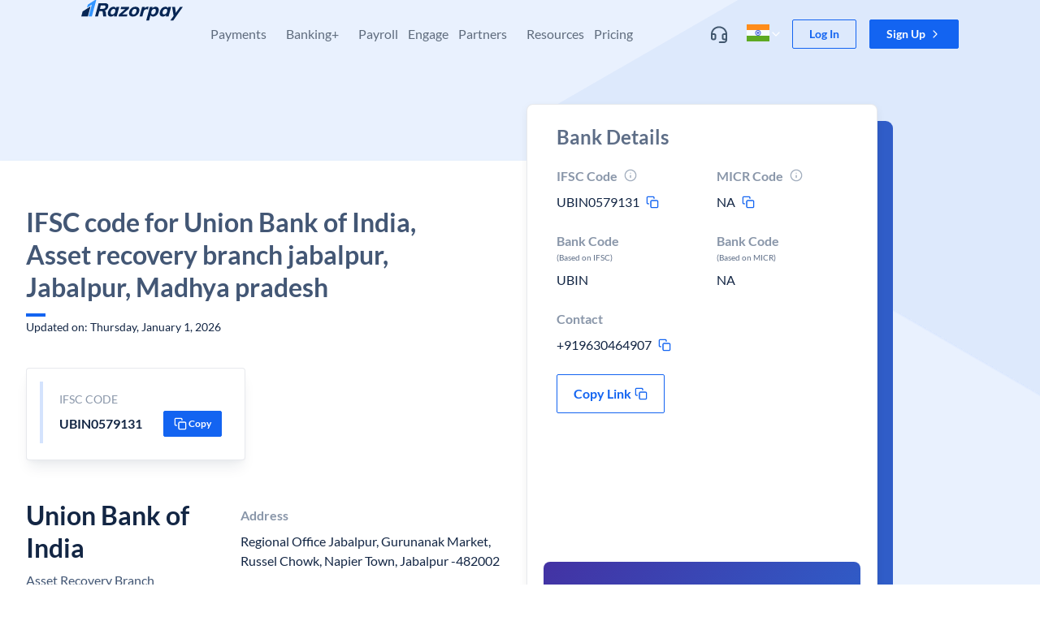

--- FILE ---
content_type: image/svg+xml
request_url: https://razorpay.com/build/browser/static/tax-payments.23ae78cf.svg
body_size: 483
content:
<svg width="33" height="32" viewBox="0 0 33 32" fill="none" xmlns="http://www.w3.org/2000/svg">
<path fill-rule="evenodd" clip-rule="evenodd" d="M16.2105 10.0989C14.8063 10.0989 13.7305 11.353 13.9457 12.7443L14.9945 19.5755L13.8587 19.7499L12.81 12.9199C12.8099 12.9198 12.81 12.92 12.81 12.9199C12.4875 10.8332 14.1009 8.94971 16.2105 8.94971C18.3201 8.94971 19.9335 10.8328 19.611 12.9195C19.611 12.9196 19.6111 12.9194 19.611 12.9195L18.5623 19.7499L17.4264 19.5755L18.4752 12.7449C18.6903 11.3536 17.6147 10.0989 16.2105 10.0989Z" fill="white"/>
<path d="M12.81 12.9199L13.8587 19.7499L14.9945 19.5755L13.9457 12.7443C13.7305 11.353 14.8063 10.0989 16.2105 10.0989C17.6147 10.0989 18.6903 11.3536 18.4752 12.7449L17.4264 19.5755L18.5623 19.7499L19.611 12.9195M12.81 12.9199C12.81 12.92 12.8099 12.9198 12.81 12.9199ZM12.81 12.9199C12.4875 10.8332 14.1009 8.94971 16.2105 8.94971C18.3201 8.94971 19.9335 10.8328 19.611 12.9195M19.611 12.9195C19.6111 12.9194 19.611 12.9196 19.611 12.9195Z" stroke="white" stroke-width="0.25" stroke-miterlimit="10"/>
<path fill-rule="evenodd" clip-rule="evenodd" d="M11.4673 19.8672C11.4673 19.5498 11.7245 19.2926 12.0419 19.2926C12.3592 19.2926 12.6165 19.5498 12.6165 19.8672V20.5252C12.6165 21.2059 13.1683 21.7578 13.8491 21.7578H18.5803C19.261 21.7578 19.8129 21.2059 19.8129 20.5252V19.8672C19.8129 19.5498 20.0701 19.2926 20.3875 19.2926C20.7048 19.2926 20.9621 19.5498 20.9621 19.8672V21.0998C20.9621 22.0979 20.153 22.907 19.1549 22.907H13.2745C12.2764 22.907 11.4673 22.0979 11.4673 21.0998V19.8672Z" fill="white" stroke="white" stroke-width="0.25" stroke-miterlimit="10"/>
<path fill-rule="evenodd" clip-rule="evenodd" d="M23.2651 19.2218C23.2651 19.5392 23.0079 19.7964 22.6905 19.7964H9.73915C9.42181 19.7964 9.16455 19.5392 9.16455 19.2218C9.16455 18.9045 9.4218 18.6472 9.73915 18.6472H22.6905C23.0079 18.6472 23.2651 18.9045 23.2651 19.2218Z" fill="white" stroke="white" stroke-width="0.25" stroke-miterlimit="10"/>
</svg>


--- FILE ---
content_type: image/svg+xml
request_url: https://razorpay.com/build/browser/static/support.720e4739.svg
body_size: 784
content:
<svg width="32" height="32" viewBox="0 0 32 32" fill="none" xmlns="http://www.w3.org/2000/svg">
<path fill-rule="evenodd" clip-rule="evenodd" d="M16 0C7.1616 0 0 7.1616 0 16C0 24.8384 7.1616 32 16 32C24.8384 32 32 24.8384 32 16C32 7.1616 24.8384 0 16 0Z" fill="#DBEBFF"/>
<path d="M15.5333 8.01418C11.8156 8.23964 9 11.287 9 14.7707V19.6363C9 20.8436 10.0422 21.8181 11.3333 21.8181H12.1111C12.9667 21.8181 13.6667 21.1636 13.6667 20.3636V17.4544C13.6667 16.6544 12.9667 15.9998 12.1111 15.9998H10.5556V14.7562C10.5556 11.9634 12.8578 9.53422 15.8367 9.45422C18.9244 9.37421 21.4444 11.6797 21.4444 14.5452V15.9998H19.8889C19.0333 15.9998 18.3333 16.6544 18.3333 17.4544V20.3636C18.3333 21.1636 19.0333 21.8181 19.8889 21.8181H21.4444V22.5454H16.7778C16.35 22.5454 16 22.8727 16 23.2727C16 23.6727 16.35 24 16.7778 24H20.6667C21.9578 24 23 23.0254 23 21.8181V14.5452C23 10.7852 19.6089 7.76691 15.5333 8.01418Z" fill="#3987F0"/>
</svg>
